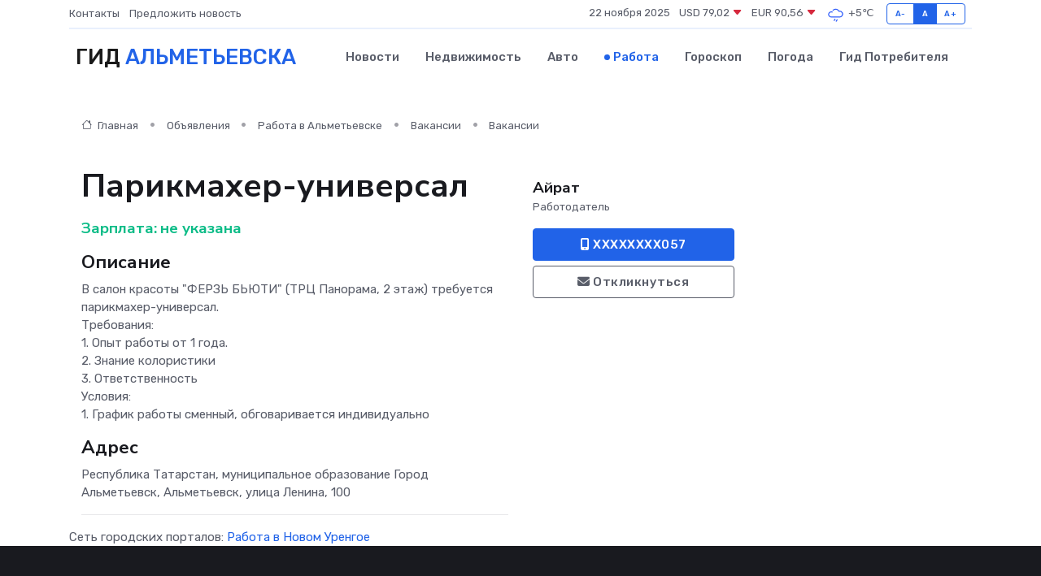

--- FILE ---
content_type: text/html; charset=UTF-8
request_url: https://almetevsk-gid.ru/job/vacancy/parikmaher-universal_221040.htm
body_size: 6164
content:
<!DOCTYPE html>
<html lang="ru">
<head>
	<meta charset="utf-8">
	<meta name="csrf-token" content="SWI5uZ8xRjSu8jXWn5xnOsIkcjsvXHJtbljlbhAH">
    <meta http-equiv="X-UA-Compatible" content="IE=edge">
    <meta name="viewport" content="width=device-width, initial-scale=1">
    <title>Вакансия Парикмахер-универсал в Альметьевске - поиск сотрудников на almetevsk-gid.ru</title>
    <meta name="description" property="description" content="Объявление о вакансии Парикмахер-универсал в Альметьевске - поиск работы и сотрудников на almetevsk-gid.ru">
    
    <meta property="fb:pages" content="105958871990207" />
    <link rel="shortcut icon" type="image/x-icon" href="https://almetevsk-gid.ru/favicon.svg">
    <link rel="canonical" href="https://almetevsk-gid.ru/job/vacancy/parikmaher-universal_221040.htm">
    <link rel="preconnect" href="https://fonts.gstatic.com">
    <link rel="dns-prefetch" href="https://fonts.googleapis.com">
    <link rel="dns-prefetch" href="https://pagead2.googlesyndication.com">
    <link rel="dns-prefetch" href="https://res.cloudinary.com">
    <link href="https://fonts.googleapis.com/css2?family=Nunito+Sans:wght@400;700&family=Rubik:wght@400;500;700&display=swap" rel="stylesheet">
    <link rel="stylesheet" type="text/css" href="https://almetevsk-gid.ru/assets/font-awesome/css/all.min.css">
    <link rel="stylesheet" type="text/css" href="https://almetevsk-gid.ru/assets/bootstrap-icons/bootstrap-icons.css">
    <link rel="stylesheet" type="text/css" href="https://almetevsk-gid.ru/assets/tiny-slider/tiny-slider.css">
    <link rel="stylesheet" type="text/css" href="https://almetevsk-gid.ru/assets/glightbox/css/glightbox.min.css">
    <link rel="stylesheet" type="text/css" href="https://almetevsk-gid.ru/assets/plyr/plyr.css">
    <link id="style-switch" rel="stylesheet" type="text/css" href="https://almetevsk-gid.ru/assets/css/style.css">
    <link rel="stylesheet" type="text/css" href="https://almetevsk-gid.ru/assets/css/style2.css">

    <meta name="twitter:card" content="summary">
    <meta name="twitter:site" content="@mysite">
    <meta name="twitter:title" content="Вакансия Парикмахер-универсал в Альметьевске - поиск сотрудников на almetevsk-gid.ru">
    <meta name="twitter:description" content="Объявление о вакансии Парикмахер-универсал в Альметьевске - поиск работы и сотрудников на almetevsk-gid.ru">
    <meta name="twitter:creator" content="@mysite">
    <meta name="twitter:image:src" content="https://almetevsk-gid.ru/images/logo.gif">
    <meta name="twitter:domain" content="almetevsk-gid.ru">
    <meta name="twitter:card" content="summary_large_image" /><meta name="twitter:image" content="https://almetevsk-gid.ru/images/logo.gif">

    <meta property="og:url" content="http://almetevsk-gid.ru/job/vacancy/parikmaher-universal_221040.htm">
    <meta property="og:title" content="Вакансия Парикмахер-универсал в Альметьевске - поиск сотрудников на almetevsk-gid.ru">
    <meta property="og:description" content="Объявление о вакансии Парикмахер-универсал в Альметьевске - поиск работы и сотрудников на almetevsk-gid.ru">
    <meta property="og:type" content="website">
    <meta property="og:image" content="https://almetevsk-gid.ru/images/logo.gif">
    <meta property="og:locale" content="ru_RU">
    <meta property="og:site_name" content="Гид Альметьевска">
    

    <link rel="image_src" href="https://almetevsk-gid.ru/images/logo.gif" />

    <link rel="alternate" type="application/rss+xml" href="https://almetevsk-gid.ru/feed" title="Альметьевск: гид, новости, афиша">
        <script async src="https://pagead2.googlesyndication.com/pagead/js/adsbygoogle.js"></script>
    <script>
        (adsbygoogle = window.adsbygoogle || []).push({
            google_ad_client: "ca-pub-0899253526956684",
            enable_page_level_ads: true
        });
    </script>
        
    
    
    
    <script>if (window.top !== window.self) window.top.location.replace(window.self.location.href);</script>
    <script>if(self != top) { top.location=document.location;}</script>

<!-- Google tag (gtag.js) -->
<script async src="https://www.googletagmanager.com/gtag/js?id=G-71VQP5FD0J"></script>
<script>
  window.dataLayer = window.dataLayer || [];
  function gtag(){dataLayer.push(arguments);}
  gtag('js', new Date());

  gtag('config', 'G-71VQP5FD0J');
</script>
</head>
<body>
<script type="text/javascript" > (function(m,e,t,r,i,k,a){m[i]=m[i]||function(){(m[i].a=m[i].a||[]).push(arguments)}; m[i].l=1*new Date();k=e.createElement(t),a=e.getElementsByTagName(t)[0],k.async=1,k.src=r,a.parentNode.insertBefore(k,a)}) (window, document, "script", "https://mc.yandex.ru/metrika/tag.js", "ym"); ym(53664067, "init", {}); ym(86840228, "init", { clickmap:true, trackLinks:true, accurateTrackBounce:true, webvisor:true });</script> <noscript><div><img src="https://mc.yandex.ru/watch/53664067" style="position:absolute; left:-9999px;" alt="" /><img src="https://mc.yandex.ru/watch/86840228" style="position:absolute; left:-9999px;" alt="" /></div></noscript>
<script type="text/javascript">
    new Image().src = "//counter.yadro.ru/hit?r"+escape(document.referrer)+((typeof(screen)=="undefined")?"":";s"+screen.width+"*"+screen.height+"*"+(screen.colorDepth?screen.colorDepth:screen.pixelDepth))+";u"+escape(document.URL)+";h"+escape(document.title.substring(0,150))+";"+Math.random();
</script>
<!-- Rating@Mail.ru counter -->
<script type="text/javascript">
var _tmr = window._tmr || (window._tmr = []);
_tmr.push({id: "3138453", type: "pageView", start: (new Date()).getTime()});
(function (d, w, id) {
  if (d.getElementById(id)) return;
  var ts = d.createElement("script"); ts.type = "text/javascript"; ts.async = true; ts.id = id;
  ts.src = "https://top-fwz1.mail.ru/js/code.js";
  var f = function () {var s = d.getElementsByTagName("script")[0]; s.parentNode.insertBefore(ts, s);};
  if (w.opera == "[object Opera]") { d.addEventListener("DOMContentLoaded", f, false); } else { f(); }
})(document, window, "topmailru-code");
</script><noscript><div>
<img src="https://top-fwz1.mail.ru/counter?id=3138453;js=na" style="border:0;position:absolute;left:-9999px;" alt="Top.Mail.Ru" />
</div></noscript>
<!-- //Rating@Mail.ru counter -->

<header class="navbar-light navbar-sticky header-static">
    <div class="navbar-top d-none d-lg-block small">
        <div class="container">
            <div class="d-md-flex justify-content-between align-items-center my-1">
                <!-- Top bar left -->
                <ul class="nav">
                    <li class="nav-item">
                        <a class="nav-link ps-0" href="https://almetevsk-gid.ru/contacts">Контакты</a>
                    </li>
                    <li class="nav-item">
                        <a class="nav-link ps-0" href="https://almetevsk-gid.ru/sendnews">Предложить новость</a>
                    </li>
                    
                </ul>
                <!-- Top bar right -->
                <div class="d-flex align-items-center">
                    
                    <ul class="list-inline mb-0 text-center text-sm-end me-3">
						<li class="list-inline-item">
							<span>22 ноября 2025</span>
						</li>
                        <li class="list-inline-item">
                            <a class="nav-link px-0" href="https://almetevsk-gid.ru/currency">
                                <span>USD 79,02 <i class="bi bi-caret-down-fill text-danger"></i></span>
                            </a>
						</li>
                        <li class="list-inline-item">
                            <a class="nav-link px-0" href="https://almetevsk-gid.ru/currency">
                                <span>EUR 90,56 <i class="bi bi-caret-down-fill text-danger"></i></span>
                            </a>
						</li>
						<li class="list-inline-item">
                            <a class="nav-link px-0" href="https://almetevsk-gid.ru/pogoda">
                                <svg xmlns="http://www.w3.org/2000/svg" width="25" height="25" viewBox="0 0 30 30"><path d="M16.401 27l1.445-2.168a.5.5 0 0 0-.138-.693l-.416-.278a.5.5 0 0 0-.694.139l-1.445 2.168a.5.5 0 0 0 .14.693l.415.278a.5.5 0 0 0 .693-.139m-3-1a.5.5 0 0 1-.693.139l-.416-.278a.5.5 0 0 1-.139-.693L13.598 23a.5.5 0 0 1 .694-.139l.416.278a.5.5 0 0 1 .138.693L13.401 26zM0 0v30V0zm30 0v30V0zm-4.964 13.066a4.948 4.948 0 0 1 0 5.868A4.99 4.99 0 0 1 20.99 21H8.507a4.49 4.49 0 0 1-3.64-1.86 4.458 4.458 0 0 1 0-5.281A4.491 4.491 0 0 1 8.506 12c.686 0 1.37.159 1.996.473a.5.5 0 0 1 .16.766l-.33.399a.502.502 0 0 1-.598.132 2.976 2.976 0 0 0-3.346.608 3.007 3.007 0 0 0 .334 4.532c.527.396 1.177.59 1.836.59H20.94a3.54 3.54 0 0 0 2.163-.711 3.497 3.497 0 0 0 1.358-3.206 3.45 3.45 0 0 0-.706-1.727A3.486 3.486 0 0 0 20.99 12.5c-.07 0-.138.016-.208.02-.328.02-.645.085-.947.192a.496.496 0 0 1-.63-.287 4.637 4.637 0 0 0-.445-.874 4.495 4.495 0 0 0-.584-.733A4.461 4.461 0 0 0 14.998 9.5a4.46 4.46 0 0 0-3.177 1.318 2.326 2.326 0 0 0-.135.147.5.5 0 0 1-.592.131 5.78 5.78 0 0 0-.453-.19.5.5 0 0 1-.21-.79A5.97 5.97 0 0 1 14.998 8a5.97 5.97 0 0 1 4.237 1.757c.398.399.704.85.966 1.319.262-.042.525-.076.79-.076a4.99 4.99 0 0 1 4.045 2.066zM0 0v30V0zm30 0v30V0z" fill="#315EFB" fill-rule="evenodd"></path></svg>
                                <span>+5&#8451;</span>
                            </a>
						</li>
					</ul>

                    <!-- Font size accessibility START -->
                    <div class="btn-group me-2" role="group" aria-label="font size changer">
                        <input type="radio" class="btn-check" name="fntradio" id="font-sm">
                        <label class="btn btn-xs btn-outline-primary mb-0" for="font-sm">A-</label>

                        <input type="radio" class="btn-check" name="fntradio" id="font-default" checked>
                        <label class="btn btn-xs btn-outline-primary mb-0" for="font-default">A</label>

                        <input type="radio" class="btn-check" name="fntradio" id="font-lg">
                        <label class="btn btn-xs btn-outline-primary mb-0" for="font-lg">A+</label>
                    </div>

                    
                </div>
            </div>
            <!-- Divider -->
            <div class="border-bottom border-2 border-primary opacity-1"></div>
        </div>
    </div>

    <!-- Logo Nav START -->
    <nav class="navbar navbar-expand-lg">
        <div class="container">
            <!-- Logo START -->
            <a class="navbar-brand" href="https://almetevsk-gid.ru" style="text-align: end;">
                
                			<span class="ms-2 fs-3 text-uppercase fw-normal">Гид <span style="color: #2163e8;">Альметьевска</span></span>
                            </a>
            <!-- Logo END -->

            <!-- Responsive navbar toggler -->
            <button class="navbar-toggler ms-auto" type="button" data-bs-toggle="collapse"
                data-bs-target="#navbarCollapse" aria-controls="navbarCollapse" aria-expanded="false"
                aria-label="Toggle navigation">
                <span class="text-body h6 d-none d-sm-inline-block">Menu</span>
                <span class="navbar-toggler-icon"></span>
            </button>

            <!-- Main navbar START -->
            <div class="collapse navbar-collapse" id="navbarCollapse">
                <ul class="navbar-nav navbar-nav-scroll mx-auto">
                                        <li class="nav-item"> <a class="nav-link" href="https://almetevsk-gid.ru/news">Новости</a></li>
                                        <li class="nav-item"> <a class="nav-link" href="https://almetevsk-gid.ru/realty">Недвижимость</a></li>
                                        <li class="nav-item"> <a class="nav-link" href="https://almetevsk-gid.ru/auto">Авто</a></li>
                                        <li class="nav-item"> <a class="nav-link active" href="https://almetevsk-gid.ru/job">Работа</a></li>
                                        <li class="nav-item"> <a class="nav-link" href="https://almetevsk-gid.ru/horoscope">Гороскоп</a></li>
                                        <li class="nav-item"> <a class="nav-link" href="https://almetevsk-gid.ru/pogoda">Погода</a></li>
                                        <li class="nav-item"> <a class="nav-link" href="https://almetevsk-gid.ru/poleznoe">Гид потребителя</a></li>
                                    </ul>
            </div>
            <!-- Main navbar END -->

            
        </div>
    </nav>
    <!-- Logo Nav END -->
</header>
    <main>
        <section class="pt-3 pb-0">
            <div class="container">
                <section class="pt-3 pb-0">
                    <div class="container">
                        <div class="row">
                            <div class="col-lg-9">
                                <!-- Categorie Detail START -->
                                <div class="mb-4">
                                    <nav aria-label="breadcrumb">
                                        <ol class="breadcrumb breadcrumb-dots">
                                            <li class="breadcrumb-item"><a href="https://almetevsk-gid.ru"><i
                                                        class="bi bi-house me-1"></i>
                                                    Главная</a>
                                            </li>
                                            <li class="breadcrumb-item"> Объявления</li>
                                            <li class="breadcrumb-item"><a href="https://almetevsk-gid.ru/job"> Работа
                                                    в Альметьевске</a></li>
                                            <li class="breadcrumb-item"><a href="https://almetevsk-gid.ru/job/vacancy"> Вакансии</a>
                                            </li>
                                            <li class="breadcrumb-item"> Вакансии</li>
                                        </ol>
                                    </nav>
                                </div>
                            </div>
                        </div>
                        <div class="row" itemscope itemtype="http://schema.org/Product">
                            <div class="col-lg-6">
                                <h1 class="display-6" itemprop="name"> Парикмахер-универсал</h1>
                                <div class="d-md-flex text-start text-success my-3 h5" itemprop="offers" itemscope itemtype="http://schema.org/Offer">Зарплата: 
                                    <meta itemprop="availability" content="https://schema.org/LimitedAvailability" />
                                    <meta itemprop="priceCurrency" content="RUB" />
                                    <span class="ms-1" itemprop="price" content="0">не указана</span></div>
                                <h4>Описание</h4>
                                                                <p itemprop="description">
                                    В салон красоты "ФЕРЗЬ БЬЮТИ" (ТРЦ Панорама, 2 этаж)  требуется парикмахер-универсал.<br />
Требования: <br />
1. Опыт работы от 1 года.<br />
2. Знание колористики <br />
3. Ответственность<br />
 Условия:<br />
1. График работы сменный, обговаривается индивидуально
                                </p>
                                                                <h4>Адрес</h4>
                                <p>
                                    Республика Татарстан, муниципальное образование Город Альметьевск, Альметьевск, улица Ленина, 100
                                </p>
                                
                                <hr>
                            </div>
                            <div class="col-lg-3">
                                <aside>
                                    
                                    <div class="my-3">
                                        <h5 class="m-0">Айрат</h5>
                                        <span class="me-3 small">Работодатель</span>
                                    </div>
                                    <div class="col-md-12 text-start">
                                        
                                        <button class="btn btn-primary w-100" type="submit"><i class="fas fa-mobile-alt"></i> XXXXXXXX057</button>                                    </div>
                                    <div class="col-md-12 text-start">
                                        <button class="btn btn-outline-secondary w-100" type="submit"><i class="fas fa-envelope"></i> Откликнуться</button>
                                    </div>
                                </aside>
                            </div>
                            <div class="col-lg-3">
                                                            </div>
                        </div>
                    </div>
                </section>
                <div class="index-section">
                    <div class="row">
                        <div class="col-sm-12">
                                                        Сеть городских порталов: <a href="https://novyj-urengoj-gid.ru/job"
                                title="Работа в Новом Уренгое" target="_blank">Работа
                                в Новом Уренгое</a>
                        </div>
                    </div>
                </div>
                <div class="l-content-separator"></div>
                
                <script type="application/ld+json">
                    {"@context":"https:\/\/schema.org","@type":"JobPosting","title":"\u041f\u0430\u0440\u0438\u043a\u043c\u0430\u0445\u0435\u0440-\u0443\u043d\u0438\u0432\u0435\u0440\u0441\u0430\u043b","description":"\u0412 \u0441\u0430\u043b\u043e\u043d \u043a\u0440\u0430\u0441\u043e\u0442\u044b \"\u0424\u0415\u0420\u0417\u042c \u0411\u042c\u042e\u0422\u0418\" (\u0422\u0420\u0426 \u041f\u0430\u043d\u043e\u0440\u0430\u043c\u0430, 2 \u044d\u0442\u0430\u0436)  \u0442\u0440\u0435\u0431\u0443\u0435\u0442\u0441\u044f \u043f\u0430\u0440\u0438\u043a\u043c\u0430\u0445\u0435\u0440-\u0443\u043d\u0438\u0432\u0435\u0440\u0441\u0430\u043b.\n\u0422\u0440\u0435\u0431\u043e\u0432\u0430\u043d\u0438\u044f: \n1. \u041e\u043f\u044b\u0442 \u0440\u0430\u0431\u043e\u0442\u044b \u043e\u0442 1 \u0433\u043e\u0434\u0430.\n2. \u0417\u043d\u0430\u043d\u0438\u0435 \u043a\u043e\u043b\u043e\u0440\u0438\u0441\u0442\u0438\u043a\u0438 \n3. \u041e\u0442\u0432\u0435\u0442\u0441\u0442\u0432\u0435\u043d\u043d\u043e\u0441\u0442\u044c\n \u0423\u0441\u043b\u043e\u0432\u0438\u044f:\n1. \u0413\u0440\u0430\u0444\u0438\u043a \u0440\u0430\u0431\u043e\u0442\u044b \u0441\u043c\u0435\u043d\u043d\u044b\u0439, \u043e\u0431\u0433\u043e\u0432\u0430\u0440\u0438\u0432\u0430\u0435\u0442\u0441\u044f \u0438\u043d\u0434\u0438\u0432\u0438\u0434\u0443\u0430\u043b\u044c\u043d\u043e","industry":"\u0424\u0438\u0442\u043d\u0435\u0441, \u0441\u0430\u043b\u043e\u043d\u044b \u043a\u0440\u0430\u0441\u043e\u0442\u044b","datePosted":"2019-10-19 11:26:09","employmentType":"OTHER","hiringOrganization":{"@type":"Organization","name":"\u0410\u0439\u0440\u0430\u0442"},"jobLocation":{"@type":"Place","address":{"@type":"PostalAddress","addressCountry":"RU","streetAddress":"\u0420\u0435\u0441\u043f\u0443\u0431\u043b\u0438\u043a\u0430 \u0422\u0430\u0442\u0430\u0440\u0441\u0442\u0430\u043d, \u043c\u0443\u043d\u0438\u0446\u0438\u043f\u0430\u043b\u044c\u043d\u043e\u0435 \u043e\u0431\u0440\u0430\u0437\u043e\u0432\u0430\u043d\u0438\u0435 \u0413\u043e\u0440\u043e\u0434 \u0410\u043b\u044c\u043c\u0435\u0442\u044c\u0435\u0432\u0441\u043a, \u0410\u043b\u044c\u043c\u0435\u0442\u044c\u0435\u0432\u0441\u043a, \u0443\u043b\u0438\u0446\u0430 \u041b\u0435\u043d\u0438\u043d\u0430, 100"}},"baseSalary":{"@type":"MonetaryAmount","currency":"RUB","value":{"@type":"QuantitativeValue","value":"0"}}}
                </script>
            </div>
        </section>
    </main>
<footer class="bg-dark pt-5">
    
    <!-- Footer copyright START -->
    <div class="bg-dark-overlay-3 mt-5">
        <div class="container">
            <div class="row align-items-center justify-content-md-between py-4">
                <div class="col-md-6">
                    <!-- Copyright -->
                    <div class="text-center text-md-start text-primary-hover text-muted">
                        &#169;2025 Альметьевск. Все права защищены.
                    </div>
                </div>
                
            </div>
        </div>
    </div>
    <!-- Footer copyright END -->
    <script type="application/ld+json">
        {"@context":"https:\/\/schema.org","@type":"Organization","name":"\u0410\u043b\u044c\u043c\u0435\u0442\u044c\u0435\u0432\u0441\u043a - \u0433\u0438\u0434, \u043d\u043e\u0432\u043e\u0441\u0442\u0438, \u0430\u0444\u0438\u0448\u0430","url":"https:\/\/almetevsk-gid.ru","sameAs":["https:\/\/vk.com\/public208040989","https:\/\/t.me\/almetevsk_gid"]}
    </script>
</footer>
<!-- Back to top -->
<div class="back-top"><i class="bi bi-arrow-up-short"></i></div>

<script src="https://almetevsk-gid.ru/assets/bootstrap/js/bootstrap.bundle.min.js"></script>
<script src="https://almetevsk-gid.ru/assets/tiny-slider/tiny-slider.js"></script>
<script src="https://almetevsk-gid.ru/assets/sticky-js/sticky.min.js"></script>
<script src="https://almetevsk-gid.ru/assets/glightbox/js/glightbox.min.js"></script>
<script src="https://almetevsk-gid.ru/assets/plyr/plyr.js"></script>
<script src="https://almetevsk-gid.ru/assets/js/functions.js"></script>
<script src="https://yastatic.net/share2/share.js" async></script>
<script defer src="https://static.cloudflareinsights.com/beacon.min.js/vcd15cbe7772f49c399c6a5babf22c1241717689176015" integrity="sha512-ZpsOmlRQV6y907TI0dKBHq9Md29nnaEIPlkf84rnaERnq6zvWvPUqr2ft8M1aS28oN72PdrCzSjY4U6VaAw1EQ==" data-cf-beacon='{"version":"2024.11.0","token":"34cad32fab5743ed85d99fc36d5e8c47","r":1,"server_timing":{"name":{"cfCacheStatus":true,"cfEdge":true,"cfExtPri":true,"cfL4":true,"cfOrigin":true,"cfSpeedBrain":true},"location_startswith":null}}' crossorigin="anonymous"></script>
</body>
</html>


--- FILE ---
content_type: text/html; charset=utf-8
request_url: https://www.google.com/recaptcha/api2/aframe
body_size: 267
content:
<!DOCTYPE HTML><html><head><meta http-equiv="content-type" content="text/html; charset=UTF-8"></head><body><script nonce="-Mv4Pr1o2TxewVEGTDGY4w">/** Anti-fraud and anti-abuse applications only. See google.com/recaptcha */ try{var clients={'sodar':'https://pagead2.googlesyndication.com/pagead/sodar?'};window.addEventListener("message",function(a){try{if(a.source===window.parent){var b=JSON.parse(a.data);var c=clients[b['id']];if(c){var d=document.createElement('img');d.src=c+b['params']+'&rc='+(localStorage.getItem("rc::a")?sessionStorage.getItem("rc::b"):"");window.document.body.appendChild(d);sessionStorage.setItem("rc::e",parseInt(sessionStorage.getItem("rc::e")||0)+1);localStorage.setItem("rc::h",'1763811374508');}}}catch(b){}});window.parent.postMessage("_grecaptcha_ready", "*");}catch(b){}</script></body></html>